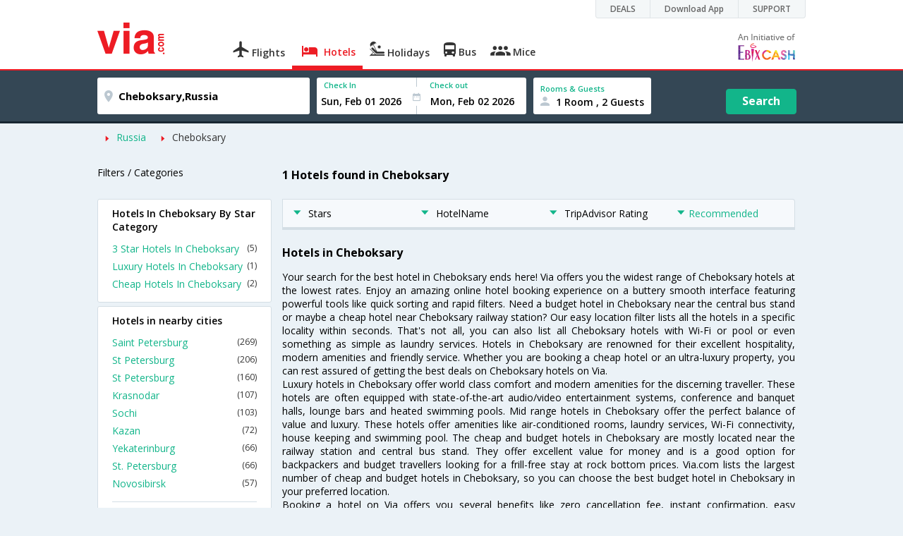

--- FILE ---
content_type: text/html
request_url: https://in.via.com/hotels/russia/hotels-in-cheboksary
body_size: 9605
content:
<!doctype html><!--Set search box parameters--><html><head><meta http-equiv=Content-Type content="text/html; charset=utf-8"><meta charset=utf-8><meta name=format-detection content="telephone=no"><meta name=viewport content="width=device-width,initial-scale=1"><meta name=date content="Mon Jan 22 2018 11:14:59 GMT+0530 (IST)"><link href="//fonts.googleapis.com/css?family=Open+Sans:400,600,700,300,100" rel=stylesheet type=text/css><link rel=icon type=image/x-icon href=//images.via.com/static/img/general/favicon.ico><link rel=stylesheet href=//images.via.com/static/seo/static/stylesheets/via-seo.min.css><!-- <link rel="stylesheet" href="../v2/assets/stylesheets/via-seo.css"> --><meta name=description content="Choose from 1 hotels in Cheboksary. Use Code HOTEL70 & save up to 70% on hotel bookings. Check Cheboksary hotel price,reviews & pictures. "><meta name=keywords content="Cheboksary Hotels, Hotels in Cheboksary, Cheboksary Hotel, Hotel in Cheboksary , Book Rooms in Cheboksary, Best Hotels in Cheboksary, Cheboksary Hotels Booking Online"><meta name=DC.title content="1 Hotels in Cheboksary.Book Cheboksary Hotels Online|Via.com"><meta name=twitter:title content="1 Hotels in Cheboksary.Book Cheboksary Hotels Online|Via.com"><meta name=twitter:description content="Choose from 1 hotels in Cheboksary. Use Code HOTEL70 & save up to 70% on hotel bookings. Check Cheboksary hotel price,reviews & pictures."><meta name=og:title content=" 1 Hotels in Cheboksary.Book Cheboksary Hotels Online|Via.com"><meta name=og:description content="Choose from 1 hotels in Cheboksary. Use Code HOTEL70 & save up to 70% on hotel bookings. Check Cheboksary hotel price,reviews & pictures."><meta name=title content="1 Hotels in Cheboksary.Book Cheboksary Hotels Online|Via.com"><title>1 Hotels in Cheboksary.Book Cheboksary Hotels Online|Via.com</title><!-- Google Tag Manager --><script>_vaGTM = [];</script><script>(function(w,d,s,l,i){w[l]=w[l]||[];w[l].push({'gtm.start':
    new Date().getTime(),event:'gtm.js'});var f=d.getElementsByTagName(s)[0],
    j=d.createElement(s),dl=l!='dataLayer'?'&l='+l:'';j.async=true;j.src=
    'https://www.googletagmanager.com/gtm.js?id='+i+dl;f.parentNode.insertBefore(j,f);
})(window,document,'script','_vaGTM','GTM-TL9VJSJ');</script><!-- End Google Tag Manager --><script>var pageOpts = pageOpts || {};
    pageOpts.env = "in";
    pageOpts.viewType = 'DESKTOP';
    pageOpts.currency = 'INR';
    pageOpts.currentEnv = "in";
    pageOpts.sysDate = '';
    pageOpts.isB2CEnv = true;
    pageOpts.pageId = "HOTEL_TEMPLATE__HOTELS_IN_REGION";
    pageOpts.productType = "Hotel";
    pageOpts.pageType = "seo";
    pageOpts.accessToken = "553f5767-373f-4d98-9e6d-08fa87400a42";
    if (_vaGTM) {
        _vaGTM.push({pageOpts: pageOpts});
    }</script></head><body style="background-color: #ebf2f7"><header class="header u_white productsNav u_borderBottom u_gen-border-Btm-Red flt-wth m-hde"><div class=container><div class="row u_inlineblk u_width100 u_floatL"><div class="col-m-12 u_padL0 u_padR0"><div class="u_textR u_posR col-m-12 u_padL0 u_padR0"><div class="u_dispTable u_floatR hdr-curve-stick-border"><div class=customerNav><div><div class="element jsCustomerNavEl hideFromCustomer" id=DEALS><i class=secNavIcon></i> <a class=elementPad target=_blank href=/offers>DEALS</a></div><div class="element jsCustomerNavEl hideFromCustomer" id=DownloadApp><i class=secNavIcon></i> <a class=elementPad target=_blank href="http://play.google.com/store/apps/details?id=app.via&referrer=utm-country%3Did%26utm_source%3dHeader">Download App</a></div><div class="element jsCustomerNavEl hideFromCustomer" id=SUPPORT><i class=secNavIcon></i> <a class=elementPad target=_blank href=/contact-us>SUPPORT</a></div></div></div></div></div></div></div><div class="col-m-12 u_padL0 u_padR0"><div class="u_inlineblk col-m-2 u_padL0"><span class="icon-ViaLogo u_font45 u_clViaRed"></span></div><div class="u_inlineblk u_font14 col-m-10"><div class="u_padT16 u_clBlacklightbase hover-red u_font14 u_cursPoint u_floatL"><a class="u_txtDecoNone u_floatL product" href=/flight-tickets><span class="u_pad10 u_floatL u_fontW600"><span class="icon nav-weight icon-flightProductNav"></span> Flights</span></a></div><div class="u_padT16 u_clBlacklightbase hover-red u_font14 u_cursPoint u_floatL"><a class="u_txtDecoNone u_floatL product active" href=/hotels><span class="u_pad10 u_floatL u_fontW600"><span class="icon nav-weight icon-hotelProductNav"></span> Hotels</span></a></div><div class="u_padT16 u_clBlacklightbase hover-red u_font14 u_cursPoint u_floatL"><a class="u_txtDecoNone u_floatL product" href=/holidays><span class="u_pad10 u_floatL u_fontW600"><span class="icon nav-weight icon-holidayProductNav"></span> Holidays</span></a></div><div class="u_padT16 u_clBlacklightbase hover-red u_font14 u_cursPoint u_floatL"><a class="u_txtDecoNone u_floatL product" href=/bus-tickets><span class="u_pad10 u_floatL u_fontW600"><span class="icon nav-weight icon-busProductNav"></span> Bus</span></a></div><div class="u_padT16 u_clBlacklightbase hover-red u_font14 u_cursPoint u_floatL"><a class="u_txtDecoNone u_floatL product" href=/mice><span class="u_pad10 u_floatL u_fontW600"><span class="icon nav-weight icon-miceProductNav"></span> Mice</span></a></div><div class="u_padT16 u_inlineblk u_font14 u_floatR contact"><div class="call u_invisible"><div class=icon-Call></div><div class=text></div></div><a href=mailto: target=_blank class="email u_marR75 u_vertAlignTxtBtm u_invisible"><div class=icon-Mail></div><div class=text></div></a><a class="u_inlineblk u_vertAlignSub"><img src=//cdn.via.com/static/img/v1/newui/ph/general/banner/1512752214410_EbixcashLogoFD.png></a></div></div></div></div></header><div class=d-hde><div class=via-m-header role=banner><a href=/hotels/ class="via-header-cell via-logo-cell" data-ajax=false data-role=none target=_blank><span class=icon-ViaLogo></span> </a><span class="via-header-cell via-header-cell-text">Hotels </span><a href=/hotels/ class="via-header-cell via-logo-cell" data-ajax=false data-role=none style=float:right target=_blank><span class=icon-Search></span></a></div></div><div style=display:none class=isHomePageAv>{"isHomePage":true}</div><div style=display:none class=js-searchBoxOpts id=js-searchBoxOpts>{}</div><div style=display:none id=environmentVars>{}</div><div class="package-part v-bgbody flt-wth resBody" style="margin-bottom: 50px"><div class="modifySearchHotel wide isFixed m-hde"><!--Set search box parameters--><div class="searchBoxWide recentSearch m-hde"><div class=container><div class=content><form name=hotelSearchForm class="hotelSearchForm u_mar0"><div style=display:none id=environmentVars>""</div><div class=panel><div class="singleLineSBox flex justify-between item-center"><div class="SLElement destn flex direction-row u_width30"><div class="locationInputIcon flex justify-center item-center"><div class=location-icon></div></div><input type=text class="u_padL0 ui-autocomplete-input" name=destination placeholder="Enter City, Area or Hotel Name" id=destination value=Cheboksary,Russia tabindex=1 autocomplete=off> <input type=hidden class=destinationCode value=5C23352></div><div class=SLElement><div class="u_inlineBlk flex justify-center direction-column dateCont cInDateCont" style=""><label class="u_clViaGreen u_font11 u_padL10 u_fontW600">Check In</label><input type=text class="u_padL10 u_padB0" placeholder="Select Check In Date" readonly="" name=checkIn id=checkIn tabindex=2 data-date="" value=""><div class="cal-arrow cIn"></div></div><div class="u_inlineBlk calIconHolder" style=width:13px><div class=calendar-icon></div></div><div class="u_inlineBlk flex justify-center direction-column dateCont cOutDateCont" style=""><label class="u_clViaGreen u_font11 u_padL5 u_fontW600">Check out</label><input type=text class=u_padB0 placeholder="Select Check Out Date" readonly="" name=checkOut id=checkOut data-date="" value=""><div class="cal-arrow cOut"></div></div></div><div class=SLElement><div class="element-room u_width100 flex justify-center direction-column"><label class="u_clViaGreen u_font11 u_padL10 u_fontW600 u_textCapitalize">Rooms &amp; Guests</label><div class="hotelRoomDropDown js-room u_padL10 u_padR10"><span class=person-icon></span> <span class="roomGuestCount u_font14 u_fontW600">1 Room, 2 Guests</span> <span class=drop-icon></span></div></div><div class=roomConfig style="display: none"><div class=roomConfigHeader><div class=arrow></div><div class=text>Enter guest details per room</div><div class=close></div></div><input type=hidden class=js-roomSelected value=selected><div class=roomConfigBody data-room=1 data-maxroom=8><div class=roomDiv id=room1><div class=roomNoDiv><span class=roomNumber>Room 1</span><span class="removeRoom via-processed">Remove Room</span></div><div class="counter-element adult js-count via-processed"><label>ADULTS <span>12+ Yrs</span></label><div><div class=minus>-</div><div class=count data-max=10 data-min=1>2</div><div class=plus>+</div></div></div><div class="counter-element child js-count via-processed"><label>CHILDREN <span>2 - 12 Yrs</span></label><div><div class=minus>-</div><div class=count data-max=3 data-min=0>0</div><div class=plus>+</div></div></div><div class=childAgeSelectContainer></div></div></div><div class=roomConfigFooter><div class=addRoom><span class=add-icon></span> Add Rooms</div><div class=done>Done!</div><div class=cancel>Cancel</div></div></div><div class="roomDiv cloneRoom"><div class=roomNoDiv><span class=roomNumber>Room 1</span><span class=removeRoom>Remove Room</span></div><div class="counter-element adult js-count"><label>ADULTS <span>12+ Yrs</span></label><div><div class=minus>-</div><div class=count data-max=10 data-min=1>1</div><div class=plus>+</div></div></div><div class="counter-element child js-count"><label>CHILDREN <span>2 - 12 Yrs</span></label><div><div class=minus>-</div><div class=count data-max=3 data-min=0>0</div><div class=plus>+</div></div></div><div class=childAgeSelectContainer></div></div><div class="childAge cloneChildAge"><p class="ageChildNo u_font12 u_fontW600 u_marB0"><span class=ageLabel>AGE</span>: Child</p><label class=customSBox><select><option value=1>1</option><option value=2>2</option><option value=3>3</option><option value=4>4</option><option value=5>5</option><option value=6>6</option><option value=7>7</option><option value=8>8</option><option value=9>9</option><option value=10>10</option><option value=11>11</option><option value=12>12</option></select></label></div></div><div class="flex self-end justify-center u_font12 u_clViaGreen"><div class=js-more-opts style="visibility: hidden">More options<span class="more-opts-icon u_marL5"></span></div><div class=more-opts-div><div class=more-opts-hdr><div class=arrow></div><div class=text>Optionals</div><div class=close></div></div><div class=more-opts-bd><div class="element countryBox"><p class=u_marB0>Nationality</p><label class=customSBox><select id=nationalityCountry><option value=137 selected="">India</option><option value=165138>United States of America</option><option value=164981>United Kingdom</option><option value=165021>France</option><option value=165038>China</option><option value=165167>Canada</option><option value=165168>Italy</option><option value=165177>Germany</option><option value=-1>Other</option></select></label></div><div class="element countryBox"><p class=u_marB0>Residence</p><label class=customSBox><select id=residenceCountry><option value=137 selected="">India</option><option value=165138>United States of America</option><option value=164981>United Kingdom</option><option value=165021>France</option><option value=165038>China</option><option value=165167>Canada</option><option value=165168>Italy</option><option value=165177>Germany</option><option value=-1>Other</option></select></label></div></div></div></div><div class="search-hotel flex self-end justify-center item-center">Search</div></div></div></form></div></div></div></div><div class="package-part v-bgbody flt-wth"><div class="container m-container-fld"><div class=row><div class="col-m-12 col-x-12 u_padL0 m-padR0"><!--topSeoLinks--><ul class="u_padL0 u_font14 u_mar0"><!--<li class="u_padtb10lr0"><a href="" class="u_clViaGreen"> Hotels in Bangalore</a></li>--><li class=u_pad10 style="float: left"><i class="icon-ArrowRightSmall2 u_font8 u_clViaRed u_padR5"></i> <a href=/hotels/Russia class=u_clViaGreen>Russia</a></li><!--<li class="u_padtb10lr0"><a href="" class="u_clViaGreen"> Hotels in Bangalore</a></li>--><li class=u_pad10 style="float: left"><i class="icon-ArrowRightSmall2 u_font8 u_clViaRed u_padR5"></i> <a href=/hotels/russia/hotels-in-cheboksary class="">Cheboksary</a></li></ul></div><div class="col-m-12 col-x-12 u_padL0 m-padR0"><div class="Packag-details-part flt-wth m-padT0"><div class="col-m-3 u_padL0 u_padR0 m-hde"><div class="u_font14 u_marT10 u_marB5 u_lnht3">Filters / Categories</div></div><div class="col-m-9 m-hde"><h1 class="u_font16 u_marT10 u_marB5 u_lnht3">1 Hotels found in Cheboksary</h1></div><div class="col-m-9 col-x-12 col-m-push-3 m-padR0 u_padR0 m-padL0"><div class="package-details-itms m-bg-wte flt-wth u_padT5"><div class="col-m-12 col-x-12 u_padL0 u_padR0"><div class="col-m-12 col-x-12 u_padL0 u_padR0 m-hde"><div class="star-filter flt-wth"><div class=col-m-3><span class="u_floatL u_font14"><i class="icon-ArrowDownSmall u_floatL u_font6 u_padR10 u_padT5 u_clViaGreen"></i>Stars</span></div><div class=col-m-3><span class="u_floatL u_font14"><i class="icon-ArrowDownSmall u_floatL u_font6 u_padR10 u_padT5 u_clViaGreen"></i>HotelName</span></div><div class=col-m-3><span class="u_floatL u_font14"><i class="icon-ArrowDownSmall u_floatL u_font6 u_padR10 u_padT5 u_clViaGreen"></i>TripAdvisor Rating</span></div><div class=col-m-3><span class="u_floatL u_font14 u_clViaGreen"><i class="icon-ArrowDownSmall u_floatL u_font6 u_padR5 u_padT5"></i>Recommended</span></div></div></div><!-- Hotel result div--><!--From cms, dynamic data--><div class="package-guidance-part flt-wth border-top m-padL15 m-padR15"><h4 class="u_font16 u_marB0">Hotels in Cheboksary</h4><p class="u_font14 u_textJ ques">Your search for the best hotel in Cheboksary ends here! Via offers you the widest range of Cheboksary hotels at the lowest rates. Enjoy an amazing online hotel booking experience on a buttery smooth interface featuring powerful tools like quick sorting and rapid filters. Need a budget hotel in Cheboksary near the central bus stand or maybe a cheap hotel near Cheboksary railway station? Our easy location filter lists all the hotels in a specific locality within seconds. That's not all, you can also list all Cheboksary hotels with Wi-Fi or pool or even something as simple as laundry services. Hotels in Cheboksary are renowned for their excellent hospitality, modern amenities and friendly service. Whether you are booking a cheap hotel or an ultra-luxury property, you can rest assured of getting the best deals on Cheboksary hotels on Via.<br>Luxury hotels in Cheboksary offer world class comfort and modern amenities for the discerning traveller. These hotels are often equipped with state-of-the-art audio/video entertainment systems, conference and banquet halls, lounge bars and heated swimming pools. Mid range hotels in Cheboksary offer the perfect balance of value and luxury. These hotels offer amenities like air-conditioned rooms, laundry services, Wi-Fi connectivity, house keeping and swimming pool. The cheap and budget hotels in Cheboksary are mostly located near the railway station and central bus stand. They offer excellent value for money and is a good option for backpackers and budget travellers looking for a frill-free stay at rock bottom prices. Via.com lists the largest number of cheap and budget hotels in Cheboksary, so you can choose the best budget hotel in Cheboksary in your preferred location.<br>Booking a hotel on Via offers you several benefits like zero cancellation fee, instant confirmation, easy cancellation/refund and 24/7 customer support. Enjoy the fastest, easiest and simplest online hotel booking experience only on Via.com!</p></div><!--End hotel result div--></div></div></div><div class="col-m-3 col-x-12 col-m-pull-9 u_padL0 u_padR0 m-padL15 m-padR15"><!--Left SEO Links--><div class="box u_padtb10lr20 u_marT5 u_floatL"><h2 class="u_font14 u_floatL u_dispBlock u_padB12 u_fontW600 u_mar0">Hotels In Cheboksary By Star Category</h2><a href=/hotels/russia/3-star-hotels-in-cheboksary class="u_font14 u_fontW400 u_padB6 flt-wth u_clViaGreen u_txtDecoNone link-no-1" target=_blank>3 Star Hotels In Cheboksary <span class="u_floatR u_clBlack u_font12">(5)</span></a> <a href=/hotels/russia/luxury-hotels-in-cheboksary class="u_font14 u_fontW400 u_padB6 flt-wth u_clViaGreen u_txtDecoNone link-no-1" target=_blank>Luxury Hotels In Cheboksary <span class="u_floatR u_clBlack u_font12">(1)</span></a> <a href=/hotels/russia/cheap-hotels-in-cheboksary class="u_font14 u_fontW400 u_padB6 flt-wth u_clViaGreen u_txtDecoNone link-no-1" target=_blank>Cheap Hotels In Cheboksary <span class="u_floatR u_clBlack u_font12">(2)</span></a></div><div class="box u_padtb10lr20 u_marT5 u_floatL"><h2 class="u_font14 u_floatL u_dispBlock u_padB12 u_fontW600 u_mar0">Hotels in nearby cities</h2><a href=/hotels/russia/hotels-in-saint-petersburg class="u_font14 u_fontW400 u_padB6 flt-wth u_clViaGreen u_txtDecoNone link-no-6" target=_blank>Saint Petersburg <span class="u_floatR u_clBlack u_font12">(269)</span></a> <a href=/hotels/russia/hotels-in-st-petersburg class="u_font14 u_fontW400 u_padB6 flt-wth u_clViaGreen u_txtDecoNone link-no-6" target=_blank>St Petersburg <span class="u_floatR u_clBlack u_font12">(206)</span></a> <a href=/hotels/russia/hotels-in-st-petersburg class="u_font14 u_fontW400 u_padB6 flt-wth u_clViaGreen u_txtDecoNone link-no-6" target=_blank>St Petersburg <span class="u_floatR u_clBlack u_font12">(160)</span></a> <a href=/hotels/russia/hotels-in-krasnodar class="u_font14 u_fontW400 u_padB6 flt-wth u_clViaGreen u_txtDecoNone link-no-6" target=_blank>Krasnodar <span class="u_floatR u_clBlack u_font12">(107)</span></a> <a href=/hotels/russia/hotels-in-sochi class="u_font14 u_fontW400 u_padB6 flt-wth u_clViaGreen u_txtDecoNone link-no-6" target=_blank>Sochi <span class="u_floatR u_clBlack u_font12">(103)</span></a> <a href=/hotels/russia/hotels-in-kazan class="u_font14 u_fontW400 u_padB6 flt-wth u_clViaGreen u_txtDecoNone link-no-6" target=_blank>Kazan <span class="u_floatR u_clBlack u_font12">(72)</span></a> <a href=/hotels/russia/hotels-in-yekaterinburg class="u_font14 u_fontW400 u_padB6 flt-wth u_clViaGreen u_txtDecoNone link-no-6" target=_blank>Yekaterinburg <span class="u_floatR u_clBlack u_font12">(66)</span></a> <a href=/hotels/russia/hotels-in-st-petersburg class="u_font14 u_fontW400 u_padB6 flt-wth u_clViaGreen u_txtDecoNone link-no-6" target=_blank>St. Petersburg <span class="u_floatR u_clBlack u_font12">(66)</span></a> <a href=/hotels/russia/hotels-in-novosibirsk class="u_font14 u_fontW400 u_padB6 flt-wth u_clViaGreen u_txtDecoNone link-no-6" target=_blank>Novosibirsk <span class="u_floatR u_clBlack u_font12">(57)</span></a> <a href=/hotels/russia/hotels-in-samara class="u_font14 u_fontW400 u_padB6 flt-wth u_clViaGreen u_txtDecoNone more-links link-no-6" target=_blank>Samara <span class="u_floatR u_clBlack u_font12">(57)</span></a> <a href=/hotels/russia/hotels-in-kaliningrad class="u_font14 u_fontW400 u_padB6 flt-wth u_clViaGreen u_txtDecoNone more-links link-no-6" target=_blank>Kaliningrad <span class="u_floatR u_clBlack u_font12">(46)</span></a> <a href=/hotels/russia/hotels-in-krasnoyarsk class="u_font14 u_fontW400 u_padB6 flt-wth u_clViaGreen u_txtDecoNone more-links link-no-6" target=_blank>Krasnoyarsk <span class="u_floatR u_clBlack u_font12">(44)</span></a> <a href=/hotels/russia/hotels-in-adler class="u_font14 u_fontW400 u_padB6 flt-wth u_clViaGreen u_txtDecoNone more-links link-no-6" target=_blank>Adler <span class="u_floatR u_clBlack u_font12">(40)</span></a> <a href=/hotels/russia/hotels-in-yaroslavl class="u_font14 u_fontW400 u_padB6 flt-wth u_clViaGreen u_txtDecoNone more-links link-no-6" target=_blank>Yaroslavl <span class="u_floatR u_clBlack u_font12">(39)</span></a> <a href=/hotels/russia/hotels-in-chelyabinsk class="u_font14 u_fontW400 u_padB6 flt-wth u_clViaGreen u_txtDecoNone more-links link-no-6" target=_blank>Chelyabinsk <span class="u_floatR u_clBlack u_font12">(39)</span></a> <a href=/hotels/russia/hotels-in-nizhniy-novgorod class="u_font14 u_fontW400 u_padB6 flt-wth u_clViaGreen u_txtDecoNone more-links link-no-6" target=_blank>Nizhniy Novgorod <span class="u_floatR u_clBlack u_font12">(36)</span></a> <a href=/hotels/russia/hotels-in-vladivostok class="u_font14 u_fontW400 u_padB6 flt-wth u_clViaGreen u_txtDecoNone more-links link-no-6" target=_blank>Vladivostok <span class="u_floatR u_clBlack u_font12">(35)</span></a> <a href=/hotels/russia/hotels-in-voronezh class="u_font14 u_fontW400 u_padB6 flt-wth u_clViaGreen u_txtDecoNone more-links link-no-6" target=_blank>Voronezh <span class="u_floatR u_clBlack u_font12">(35)</span></a> <a href=/hotels/russia/hotels-in-irkutsk class="u_font14 u_fontW400 u_padB6 flt-wth u_clViaGreen u_txtDecoNone more-links link-no-6" target=_blank>Irkutsk <span class="u_floatR u_clBlack u_font12">(31)</span></a> <a href=/hotels/russia/hotels-in-krasnaya-polyana class="u_font14 u_fontW400 u_padB6 flt-wth u_clViaGreen u_txtDecoNone more-links link-no-6" target=_blank>Krasnaya Polyana <span class="u_floatR u_clBlack u_font12">(30)</span></a> <a href=/hotels/russia/hotels-in-anapa class="u_font14 u_fontW400 u_padB6 flt-wth u_clViaGreen u_txtDecoNone more-links link-no-6" target=_blank>Anapa <span class="u_floatR u_clBlack u_font12">(29)</span></a> <a href=/hotels/russia/hotels-in-perm class="u_font14 u_fontW400 u_padB6 flt-wth u_clViaGreen u_txtDecoNone more-links link-no-6" target=_blank>Perm <span class="u_floatR u_clBlack u_font12">(28)</span></a> <a href=/hotels/russia/hotels-in-ufa class="u_font14 u_fontW400 u_padB6 flt-wth u_clViaGreen u_txtDecoNone more-links link-no-6" target=_blank>Ufa <span class="u_floatR u_clBlack u_font12">(26)</span></a> <a href=/hotels/russia/hotels-in-saratov class="u_font14 u_fontW400 u_padB6 flt-wth u_clViaGreen u_txtDecoNone more-links link-no-6" target=_blank>Saratov <span class="u_floatR u_clBlack u_font12">(26)</span></a> <a href=/hotels/russia/hotels-in-gelendzhik class="u_font14 u_fontW400 u_padB6 flt-wth u_clViaGreen u_txtDecoNone more-links link-no-6" target=_blank>Gelendzhik <span class="u_floatR u_clBlack u_font12">(25)</span></a> <a href=/hotels/russia/hotels-in-kaluga class="u_font14 u_fontW400 u_padB6 flt-wth u_clViaGreen u_txtDecoNone more-links link-no-6" target=_blank>Kaluga <span class="u_floatR u_clBlack u_font12">(25)</span></a> <a href=/hotels/russia/hotels-in-nizhny-novgorod class="u_font14 u_fontW400 u_padB6 flt-wth u_clViaGreen u_txtDecoNone more-links link-no-6" target=_blank>Nizhny Novgorod <span class="u_floatR u_clBlack u_font12">(23)</span></a> <a href=/hotels/russia/hotels-in-khabarovsk class="u_font14 u_fontW400 u_padB6 flt-wth u_clViaGreen u_txtDecoNone more-links link-no-6" target=_blank>Khabarovsk <span class="u_floatR u_clBlack u_font12">(23)</span></a> <a href=/hotels/russia/hotels-in-astrakhan class="u_font14 u_fontW400 u_padB6 flt-wth u_clViaGreen u_txtDecoNone more-links link-no-6" target=_blank>Astrakhan <span class="u_floatR u_clBlack u_font12">(22)</span></a> <a href=/hotels/russia/hotels-in-suzdal class="u_font14 u_fontW400 u_padB6 flt-wth u_clViaGreen u_txtDecoNone more-links link-no-6" target=_blank>Suzdal <span class="u_floatR u_clBlack u_font12">(21)</span></a> <a href=/hotels/russia/hotels-in-rostov-on-don class="u_font14 u_fontW400 u_padB6 flt-wth u_clViaGreen u_txtDecoNone more-links link-no-6" target=_blank>Rostov On Don <span class="u_floatR u_clBlack u_font12">(21)</span></a> <a href=/hotels/russia/hotels-in-volgograd class="u_font14 u_fontW400 u_padB6 flt-wth u_clViaGreen u_txtDecoNone more-links link-no-6" target=_blank>Volgograd <span class="u_floatR u_clBlack u_font12">(21)</span></a> <a href=/hotels/russia/hotels-in-ulyanovsk class="u_font14 u_fontW400 u_padB6 flt-wth u_clViaGreen u_txtDecoNone more-links link-no-6" target=_blank>Ulyanovsk <span class="u_floatR u_clBlack u_font12">(20)</span></a> <a href=/hotels/russia/hotels-in-petrozavodsk class="u_font14 u_fontW400 u_padB6 flt-wth u_clViaGreen u_txtDecoNone more-links link-no-6" target=_blank>Petrozavodsk <span class="u_floatR u_clBlack u_font12">(18)</span></a> <a href=/hotels/russia/hotels-in-tyumen class="u_font14 u_fontW400 u_padB6 flt-wth u_clViaGreen u_txtDecoNone more-links link-no-6" target=_blank>Tyumen <span class="u_floatR u_clBlack u_font12">(18)</span></a> <a href=/hotels/russia/hotels-in-tolyatti class="u_font14 u_fontW400 u_padB6 flt-wth u_clViaGreen u_txtDecoNone more-links link-no-6" target=_blank>Tolyatti <span class="u_floatR u_clBlack u_font12">(17)</span></a> <a href=/hotels/russia/hotels-in-ulan-ude class="u_font14 u_fontW400 u_padB6 flt-wth u_clViaGreen u_txtDecoNone more-links link-no-6" target=_blank>Ulan-ude <span class="u_floatR u_clBlack u_font12">(17)</span></a> <a href=/hotels/russia/hotels-in-belgorod class="u_font14 u_fontW400 u_padB6 flt-wth u_clViaGreen u_txtDecoNone more-links link-no-6" target=_blank>Belgorod <span class="u_floatR u_clBlack u_font12">(17)</span></a> <a href=/hotels/russia/hotels-in-svetlogorsk class="u_font14 u_fontW400 u_padB6 flt-wth u_clViaGreen u_txtDecoNone more-links link-no-6" target=_blank>Svetlogorsk <span class="u_floatR u_clBlack u_font12">(17)</span></a> <a href=/hotels/russia/hotels-in-vladimir class="u_font14 u_fontW400 u_padB6 flt-wth u_clViaGreen u_txtDecoNone more-links link-no-6" target=_blank>Vladimir <span class="u_floatR u_clBlack u_font12">(17)</span></a> <a href=/hotels/russia/hotels-in-yuzhno-sakhalinsk class="u_font14 u_fontW400 u_padB6 flt-wth u_clViaGreen u_txtDecoNone more-links link-no-6" target=_blank>Yuzhno-sakhalinsk <span class="u_floatR u_clBlack u_font12">(17)</span></a> <a href=/hotels/russia/hotels-in-orenburg class="u_font14 u_fontW400 u_padB6 flt-wth u_clViaGreen u_txtDecoNone more-links link-no-6" target=_blank>Orenburg <span class="u_floatR u_clBlack u_font12">(17)</span></a> <a href=/hotels/russia/hotels-in-tomsk class="u_font14 u_fontW400 u_padB6 flt-wth u_clViaGreen u_txtDecoNone more-links link-no-6" target=_blank>Tomsk <span class="u_floatR u_clBlack u_font12">(16)</span></a> <a href=/hotels/russia/hotels-in-pskov class="u_font14 u_fontW400 u_padB6 flt-wth u_clViaGreen u_txtDecoNone more-links link-no-6" target=_blank>Pskov <span class="u_floatR u_clBlack u_font12">(16)</span></a> <a href=/hotels/russia/hotels-in-surgut class="u_font14 u_fontW400 u_padB6 flt-wth u_clViaGreen u_txtDecoNone more-links link-no-6" target=_blank>Surgut <span class="u_floatR u_clBlack u_font12">(15)</span></a> <a href=/hotels/russia/hotels-in-rostov-na-donu class="u_font14 u_fontW400 u_padB6 flt-wth u_clViaGreen u_txtDecoNone more-links link-no-6" target=_blank>Rostov Na Donu <span class="u_floatR u_clBlack u_font12">(15)</span></a> <a href=/hotels/russia/hotels-in-kostroma class="u_font14 u_fontW400 u_padB6 flt-wth u_clViaGreen u_txtDecoNone more-links link-no-6" target=_blank>Kostroma <span class="u_floatR u_clBlack u_font12">(14)</span></a> <a href=/hotels/russia/hotels-in-omsk class="u_font14 u_fontW400 u_padB6 flt-wth u_clViaGreen u_txtDecoNone more-links link-no-6" target=_blank>Omsk <span class="u_floatR u_clBlack u_font12">(14)</span></a> <a href=/hotels/russia/hotels-in-tula class="u_font14 u_fontW400 u_padB6 flt-wth u_clViaGreen u_txtDecoNone more-links link-no-6" target=_blank>Tula <span class="u_floatR u_clBlack u_font12">(14)</span></a> <a href=/hotels/russia/hotels-in-bryansk class="u_font14 u_fontW400 u_padB6 flt-wth u_clViaGreen u_txtDecoNone more-links link-no-6" target=_blank>Bryansk <span class="u_floatR u_clBlack u_font12">(13)</span></a> <a href=/hotels/russia/hotels-in-lipetsk class="u_font14 u_fontW400 u_padB6 flt-wth u_clViaGreen u_txtDecoNone more-links link-no-6" target=_blank>Lipetsk <span class="u_floatR u_clBlack u_font12">(13)</span></a> <a href=/hotels/russia/hotels-in-ryazan class="u_font14 u_fontW400 u_padB6 flt-wth u_clViaGreen u_txtDecoNone more-links link-no-6" target=_blank>Ryazan <span class="u_floatR u_clBlack u_font12">(12)</span></a> <a href=/hotels/russia/hotels-in-cherepovets class="u_font14 u_fontW400 u_padB6 flt-wth u_clViaGreen u_txtDecoNone more-links link-no-6" target=_blank>Cherepovets <span class="u_floatR u_clBlack u_font12">(12)</span></a> <a href=/hotels/russia/hotels-in-stavropol class="u_font14 u_fontW400 u_padB6 flt-wth u_clViaGreen u_txtDecoNone more-links link-no-6" target=_blank>Stavropol <span class="u_floatR u_clBlack u_font12">(10)</span></a> <a href=/hotels/russia/hotels-in-murmansk class="u_font14 u_fontW400 u_padB6 flt-wth u_clViaGreen u_txtDecoNone more-links link-no-6" target=_blank>Murmansk <span class="u_floatR u_clBlack u_font12">(10)</span></a> <a href=/hotels/russia/hotels-in-novgorod class="u_font14 u_fontW400 u_padB6 flt-wth u_clViaGreen u_txtDecoNone more-links link-no-6" target=_blank>Novgorod <span class="u_floatR u_clBlack u_font12">(10)</span></a> <a href=/hotels/russia/hotels-in-kursk class="u_font14 u_fontW400 u_padB6 flt-wth u_clViaGreen u_txtDecoNone more-links link-no-6" target=_blank>Kursk <span class="u_floatR u_clBlack u_font12">(10)</span></a> <a href=/hotels/russia/hotels-in-izhevsk class="u_font14 u_fontW400 u_padB6 flt-wth u_clViaGreen u_txtDecoNone more-links link-no-6" target=_blank>Izhevsk <span class="u_floatR u_clBlack u_font12">(9)</span></a> <a href=/hotels/russia/hotels-in-pyatigorsk class="u_font14 u_fontW400 u_padB6 flt-wth u_clViaGreen u_txtDecoNone more-links link-no-6" target=_blank>Pyatigorsk <span class="u_floatR u_clBlack u_font12">(9)</span></a> <a href=/hotels/russia/hotels-in-ekaterinburg class="u_font14 u_fontW400 u_padB6 flt-wth u_clViaGreen u_txtDecoNone more-links link-no-6" target=_blank>Ekaterinburg <span class="u_floatR u_clBlack u_font12">(9)</span></a> <a href=/hotels/russia/hotels-in-khanty-mansiysk class="u_font14 u_fontW400 u_padB6 flt-wth u_clViaGreen u_txtDecoNone more-links link-no-6" target=_blank>Khanty Mansiysk <span class="u_floatR u_clBlack u_font12">(9)</span></a> <a href=/hotels/russia/hotels-in-ivanovo class="u_font14 u_fontW400 u_padB6 flt-wth u_clViaGreen u_txtDecoNone more-links link-no-6" target=_blank>Ivanovo <span class="u_floatR u_clBlack u_font12">(8)</span></a> <a href=/hotels/russia/hotels-in-barnaul class="u_font14 u_fontW400 u_padB6 flt-wth u_clViaGreen u_txtDecoNone more-links link-no-6" target=_blank>Barnaul <span class="u_floatR u_clBlack u_font12">(8)</span></a> <a href=/hotels/russia/hotels-in-taganrog class="u_font14 u_fontW400 u_padB6 flt-wth u_clViaGreen u_txtDecoNone more-links link-no-6" target=_blank>Taganrog <span class="u_floatR u_clBlack u_font12">(8)</span></a> <a href=/hotels/russia/hotels-in-kemerovo class="u_font14 u_fontW400 u_padB6 flt-wth u_clViaGreen u_txtDecoNone more-links link-no-6" target=_blank>Kemerovo <span class="u_floatR u_clBlack u_font12">(7)</span></a> <a href=/hotels/russia/hotels-in-yessentuki class="u_font14 u_fontW400 u_padB6 flt-wth u_clViaGreen u_txtDecoNone more-links link-no-6" target=_blank>Yessentuki <span class="u_floatR u_clBlack u_font12">(7)</span></a> <a href=/hotels/russia/hotels-in-penza class="u_font14 u_fontW400 u_padB6 flt-wth u_clViaGreen u_txtDecoNone more-links link-no-6" target=_blank>Penza <span class="u_floatR u_clBlack u_font12">(7)</span></a> <a href=/hotels/russia/hotels-in-rostov-on-don class="u_font14 u_fontW400 u_padB6 flt-wth u_clViaGreen u_txtDecoNone more-links link-no-6" target=_blank>Rostov-on-don <span class="u_floatR u_clBlack u_font12">(7)</span></a> <a href=/hotels/russia/hotels-in-vyborg class="u_font14 u_fontW400 u_padB6 flt-wth u_clViaGreen u_txtDecoNone more-links link-no-6" target=_blank>Vyborg <span class="u_floatR u_clBlack u_font12">(7)</span></a> <a href=/hotels/russia/hotels-in-zelenogradsk class="u_font14 u_fontW400 u_padB6 flt-wth u_clViaGreen u_txtDecoNone more-links link-no-6" target=_blank>Zelenogradsk <span class="u_floatR u_clBlack u_font12">(7)</span></a> <a href=/hotels/russia/hotels-in-magnitogorsk class="u_font14 u_fontW400 u_padB6 flt-wth u_clViaGreen u_txtDecoNone more-links link-no-6" target=_blank>Magnitogorsk <span class="u_floatR u_clBlack u_font12">(6)</span></a> <a href=/hotels/russia/hotels-in-naberezhnye-chelny class="u_font14 u_fontW400 u_padB6 flt-wth u_clViaGreen u_txtDecoNone more-links link-no-6" target=_blank>Naberezhnye Chelny <span class="u_floatR u_clBlack u_font12">(6)</span></a> <a href=/hotels/russia/hotels-in-listvyanka class="u_font14 u_fontW400 u_padB6 flt-wth u_clViaGreen u_txtDecoNone more-links link-no-6" target=_blank>Listvyanka <span class="u_floatR u_clBlack u_font12">(6)</span></a> <a href=/hotels/russia/hotels-in-syktyvkar class="u_font14 u_fontW400 u_padB6 flt-wth u_clViaGreen u_txtDecoNone more-links link-no-6" target=_blank>Syktyvkar <span class="u_floatR u_clBlack u_font12">(6)</span></a> <a href=/hotels/russia/hotels-in-khimki class="u_font14 u_fontW400 u_padB6 flt-wth u_clViaGreen u_txtDecoNone more-links link-no-6" target=_blank>Khimki <span class="u_floatR u_clBlack u_font12">(6)</span></a> <a href=/hotels/russia/hotels-in-tambov class="u_font14 u_fontW400 u_padB6 flt-wth u_clViaGreen u_txtDecoNone more-links link-no-6" target=_blank>Tambov <span class="u_floatR u_clBlack u_font12">(5)</span></a> <a href=/hotels/russia/hotels-in-arkhangelsk class="u_font14 u_fontW400 u_padB6 flt-wth u_clViaGreen u_txtDecoNone more-links link-no-6" target=_blank>Arkhangelsk <span class="u_floatR u_clBlack u_font12">(5)</span></a> <a href=/hotels/russia/hotels-in-kislovodsk class="u_font14 u_fontW400 u_padB6 flt-wth u_clViaGreen u_txtDecoNone more-links link-no-6" target=_blank>Kislovodsk <span class="u_floatR u_clBlack u_font12">(5)</span></a> <a href=/hotels/russia/hotels-in-velikiy-novgorod class="u_font14 u_fontW400 u_padB6 flt-wth u_clViaGreen u_txtDecoNone more-links link-no-6" target=_blank>Velikiy Novgorod <span class="u_floatR u_clBlack u_font12">(5)</span></a> <a href=/hotels/russia/hotels-in-yoshkar-ola class="u_font14 u_fontW400 u_padB6 flt-wth u_clViaGreen u_txtDecoNone more-links link-no-6" target=_blank>Yoshkar-ola <span class="u_floatR u_clBlack u_font12">(5)</span></a> <a href=/hotels/russia/hotels-in-saint-petersburg class="u_font14 u_fontW400 u_padB6 flt-wth u_clViaGreen u_txtDecoNone more-links link-no-6" target=_blank>Saint-petersburg <span class="u_floatR u_clBlack u_font12">(5)</span></a> <a href=/hotels/russia/hotels-in-orel class="u_font14 u_fontW400 u_padB6 flt-wth u_clViaGreen u_txtDecoNone more-links link-no-6" target=_blank>Orel <span class="u_floatR u_clBlack u_font12">(5)</span></a> <a href=/hotels/russia/hotels-in-uglich class="u_font14 u_fontW400 u_padB6 flt-wth u_clViaGreen u_txtDecoNone more-links link-no-6" target=_blank>Uglich <span class="u_floatR u_clBlack u_font12">(4)</span></a> <a href=/hotels/russia/hotels-in-kirov class="u_font14 u_fontW400 u_padB6 flt-wth u_clViaGreen u_txtDecoNone more-links link-no-6" target=_blank>Kirov <span class="u_floatR u_clBlack u_font12">(4)</span></a> <a href=/hotels/russia/hotels-in-novokuznetsk class="u_font14 u_fontW400 u_padB6 flt-wth u_clViaGreen u_txtDecoNone more-links link-no-6" target=_blank>Novokuznetsk <span class="u_floatR u_clBlack u_font12">(4)</span></a> <a href=/hotels/russia/hotels-in-abakan class="u_font14 u_fontW400 u_padB6 flt-wth u_clViaGreen u_txtDecoNone more-links link-no-6" target=_blank>Abakan <span class="u_floatR u_clBlack u_font12">(4)</span></a> <a href=/hotels/russia/hotels-in-tuapse class="u_font14 u_fontW400 u_padB6 flt-wth u_clViaGreen u_txtDecoNone more-links link-no-6" target=_blank>Tuapse <span class="u_floatR u_clBlack u_font12">(4)</span></a> <a href=/hotels/russia/hotels-in-saransk class="u_font14 u_fontW400 u_padB6 flt-wth u_clViaGreen u_txtDecoNone more-links link-no-6" target=_blank>Saransk <span class="u_floatR u_clBlack u_font12">(4)</span></a> <a href=/hotels/russia/hotels-in-volzhskiy class="u_font14 u_fontW400 u_padB6 flt-wth u_clViaGreen u_txtDecoNone more-links link-no-6" target=_blank>Volzhskiy <span class="u_floatR u_clBlack u_font12">(4)</span></a> <a href=/hotels/russia/hotels-in-domodedovo class="u_font14 u_fontW400 u_padB6 flt-wth u_clViaGreen u_txtDecoNone more-links link-no-6" target=_blank>Domodedovo <span class="u_floatR u_clBlack u_font12">(4)</span></a> <a href=/hotels/russia/hotels-in-repino class="u_font14 u_fontW400 u_padB6 flt-wth u_clViaGreen u_txtDecoNone more-links link-no-6" target=_blank>Repino <span class="u_floatR u_clBlack u_font12">(4)</span></a> <a href=/hotels/russia/hotels-in-tobolsk class="u_font14 u_fontW400 u_padB6 flt-wth u_clViaGreen u_txtDecoNone more-links link-no-6" target=_blank>Tobolsk <span class="u_floatR u_clBlack u_font12">(4)</span></a> <a href=/hotels/russia/hotels-in-armavir class="u_font14 u_fontW400 u_padB6 flt-wth u_clViaGreen u_txtDecoNone more-links link-no-6" target=_blank>Armavir <span class="u_floatR u_clBlack u_font12">(3)</span></a> <a href=/hotels/russia/hotels-in-murom class="u_font14 u_fontW400 u_padB6 flt-wth u_clViaGreen u_txtDecoNone more-links link-no-6" target=_blank>Murom <span class="u_floatR u_clBlack u_font12">(3)</span></a> <a href=/hotels/russia/hotels-in-pushkin class="u_font14 u_fontW400 u_padB6 flt-wth u_clViaGreen u_txtDecoNone more-links link-no-6" target=_blank>Pushkin <span class="u_floatR u_clBlack u_font12">(3)</span></a> <a href=/hotels/russia/hotels-in-petergof class="u_font14 u_fontW400 u_padB6 flt-wth u_clViaGreen u_txtDecoNone more-links link-no-6" target=_blank>Petergof <span class="u_floatR u_clBlack u_font12">(3)</span></a> <a href=/hotels/russia/hotels-in-nalchik class="u_font14 u_fontW400 u_padB6 flt-wth u_clViaGreen u_txtDecoNone more-links link-no-6" target=_blank>Nalchik <span class="u_floatR u_clBlack u_font12">(3)</span></a> <a href=/hotels/russia/hotels-in-vologda class="u_font14 u_fontW400 u_padB6 flt-wth u_clViaGreen u_txtDecoNone more-links link-no-6" target=_blank>Vologda <span class="u_floatR u_clBlack u_font12">(3)</span></a> <a href=/hotels/russia/hotels-in-chita class="u_font14 u_fontW400 u_padB6 flt-wth u_clViaGreen u_txtDecoNone more-links link-no-6" target=_blank>Chita <span class="u_floatR u_clBlack u_font12">(3)</span></a> <a href=/hotels/russia/hotels-in-togliatti class="u_font14 u_fontW400 u_padB6 flt-wth u_clViaGreen u_txtDecoNone more-links link-no-6" target=_blank>Togliatti <span class="u_floatR u_clBlack u_font12">(3)</span></a> <a href=/hotels/russia/hotels-in-dagomys class="u_font14 u_fontW400 u_padB6 flt-wth u_clViaGreen u_txtDecoNone more-links link-no-6" target=_blank>Dagomys <span class="u_floatR u_clBlack u_font12">(2)</span></a> <a href=/hotels/russia/hotels-in-yantarny class="u_font14 u_fontW400 u_padB6 flt-wth u_clViaGreen u_txtDecoNone more-links link-no-6" target=_blank>Yantarny <span class="u_floatR u_clBlack u_font12">(2)</span></a> <a href=/hotels/russia/hotels-in-balashiha class="u_font14 u_fontW400 u_padB6 flt-wth u_clViaGreen u_txtDecoNone more-links link-no-6" target=_blank>Balashiha <span class="u_floatR u_clBlack u_font12">(2)</span></a> <a href=/hotels/russia/hotels-in-ostashkov class="u_font14 u_fontW400 u_padB6 flt-wth u_clViaGreen u_txtDecoNone more-links link-no-6" target=_blank>Ostashkov <span class="u_floatR u_clBlack u_font12">(2)</span></a> <a href=/hotels/russia/hotels-in-arzamas class="u_font14 u_fontW400 u_padB6 flt-wth u_clViaGreen u_txtDecoNone more-links link-no-6" target=_blank>Arzamas <span class="u_floatR u_clBlack u_font12">(2)</span></a> <a href=/hotels/russia/hotels-in-novuy-urengoy class="u_font14 u_fontW400 u_padB6 flt-wth u_clViaGreen u_txtDecoNone more-links link-no-6" target=_blank>Novuy Urengoy <span class="u_floatR u_clBlack u_font12">(2)</span></a> <a href=/hotels/russia/hotels-in-n-novgorod class="u_font14 u_fontW400 u_padB6 flt-wth u_clViaGreen u_txtDecoNone more-links link-no-6" target=_blank>N Novgorod <span class="u_floatR u_clBlack u_font12">(2)</span></a> <a href=/hotels/russia/hotels-in-sestroretsk class="u_font14 u_fontW400 u_padB6 flt-wth u_clViaGreen u_txtDecoNone more-links link-no-6" target=_blank>Sestroretsk <span class="u_floatR u_clBlack u_font12">(2)</span></a> <a href=/hotels/russia/hotels-in-vladikavkaz class="u_font14 u_fontW400 u_padB6 flt-wth u_clViaGreen u_txtDecoNone more-links link-no-6" target=_blank>Vladikavkaz <span class="u_floatR u_clBlack u_font12">(2)</span></a> <a href=/hotels/russia/hotels-in-dzerzhinsk class="u_font14 u_fontW400 u_padB6 flt-wth u_clViaGreen u_txtDecoNone more-links link-no-6" target=_blank>Dzerzhinsk <span class="u_floatR u_clBlack u_font12">(2)</span></a> <a href=/hotels/russia/hotels-in-sashino class="u_font14 u_fontW400 u_padB6 flt-wth u_clViaGreen u_txtDecoNone more-links link-no-6" target=_blank>Sashino <span class="u_floatR u_clBlack u_font12">(2)</span></a> <a href=/hotels/russia/hotels-in-veliky-novgorod class="u_font14 u_fontW400 u_padB6 flt-wth u_clViaGreen u_txtDecoNone more-links link-no-6" target=_blank>Veliky Novgorod <span class="u_floatR u_clBlack u_font12">(2)</span></a> <a href=/hotels/russia/hotels-in-rumyantsevo class="u_font14 u_fontW400 u_padB6 flt-wth u_clViaGreen u_txtDecoNone more-links link-no-6" target=_blank>Rumyantsevo <span class="u_floatR u_clBlack u_font12">(2)</span></a> <a href=/hotels/russia/hotels-in-shuya class="u_font14 u_fontW400 u_padB6 flt-wth u_clViaGreen u_txtDecoNone more-links link-no-6" target=_blank>Shuya <span class="u_floatR u_clBlack u_font12">(1)</span></a> <a href=/hotels/russia/hotels-in-ulan-ude class="u_font14 u_fontW400 u_padB6 flt-wth u_clViaGreen u_txtDecoNone more-links link-no-6" target=_blank>Ulan Ude <span class="u_floatR u_clBlack u_font12">(1)</span></a> <a href=/hotels/russia/hotels-in-rybinsk class="u_font14 u_fontW400 u_padB6 flt-wth u_clViaGreen u_txtDecoNone more-links link-no-6" target=_blank>Rybinsk <span class="u_floatR u_clBlack u_font12">(1)</span></a> <a href=/hotels/russia/hotels-in-bor class="u_font14 u_fontW400 u_padB6 flt-wth u_clViaGreen u_txtDecoNone more-links link-no-6" target=_blank>Bor <span class="u_floatR u_clBlack u_font12">(1)</span></a> <a href=/hotels/russia/hotels-in-novaya-kupavna-villa class="u_font14 u_fontW400 u_padB6 flt-wth u_clViaGreen u_txtDecoNone more-links link-no-6" target=_blank>Novaya Kupavna Villa <span class="u_floatR u_clBlack u_font12">(1)</span></a> <a href=/hotels/russia/hotels-in-barvikha class="u_font14 u_fontW400 u_padB6 flt-wth u_clViaGreen u_txtDecoNone more-links link-no-6" target=_blank>Barvikha <span class="u_floatR u_clBlack u_font12">(1)</span></a> <a href=/hotels/russia/hotels-in-novomikhaylovskiy class="u_font14 u_fontW400 u_padB6 flt-wth u_clViaGreen u_txtDecoNone more-links link-no-6" target=_blank>Novomikhaylovskiy <span class="u_floatR u_clBlack u_font12">(1)</span></a> <a href=/hotels/russia/hotels-in-sanit-petersburg class="u_font14 u_fontW400 u_padB6 flt-wth u_clViaGreen u_txtDecoNone more-links link-no-6" target=_blank>Sanit-petersburg <span class="u_floatR u_clBlack u_font12">(1)</span></a> <a href=/hotels/russia/hotels-in-yoshkar-ola class="u_font14 u_fontW400 u_padB6 flt-wth u_clViaGreen u_txtDecoNone more-links link-no-6" target=_blank>Yoshkar Ola <span class="u_floatR u_clBlack u_font12">(1)</span></a> <a href=/hotels/russia/hotels-in-shakhty class="u_font14 u_fontW400 u_padB6 flt-wth u_clViaGreen u_txtDecoNone more-links link-no-6" target=_blank>Shakhty <span class="u_floatR u_clBlack u_font12">(1)</span></a> <a href=/hotels/russia/hotels-in-nakhabino class="u_font14 u_fontW400 u_padB6 flt-wth u_clViaGreen u_txtDecoNone more-links link-no-6" target=_blank>Nakhabino <span class="u_floatR u_clBlack u_font12">(1)</span></a> <a href=/hotels/russia/hotels-in-lobnya class="u_font14 u_fontW400 u_padB6 flt-wth u_clViaGreen u_txtDecoNone more-links link-no-6" target=_blank>Lobnya <span class="u_floatR u_clBlack u_font12">(1)</span></a> <a href=/hotels/russia/hotels-in-saint-petersburg-pet class="u_font14 u_fontW400 u_padB6 flt-wth u_clViaGreen u_txtDecoNone more-links link-no-6" target=_blank>Saint Petersburg Pet <span class="u_floatR u_clBlack u_font12">(1)</span></a> <a href=/hotels/russia/hotels-in-borovichi class="u_font14 u_fontW400 u_padB6 flt-wth u_clViaGreen u_txtDecoNone more-links link-no-6" target=_blank>Borovichi <span class="u_floatR u_clBlack u_font12">(1)</span></a> <a href=/hotels/russia/hotels-in-maykop class="u_font14 u_fontW400 u_padB6 flt-wth u_clViaGreen u_txtDecoNone more-links link-no-6" target=_blank>Maykop <span class="u_floatR u_clBlack u_font12">(1)</span></a> <a href=/hotels/russia/hotels-in-tagarong class="u_font14 u_fontW400 u_padB6 flt-wth u_clViaGreen u_txtDecoNone more-links link-no-6" target=_blank>Tagarong <span class="u_floatR u_clBlack u_font12">(1)</span></a> <a href=/hotels/russia/hotels-in-khanty-mansiysk class="u_font14 u_fontW400 u_padB6 flt-wth u_clViaGreen u_txtDecoNone more-links link-no-6" target=_blank>Khanty-mansiysk <span class="u_floatR u_clBlack u_font12">(1)</span></a> <a href=/hotels/russia/hotels-in-tuymen class="u_font14 u_fontW400 u_padB6 flt-wth u_clViaGreen u_txtDecoNone more-links link-no-6" target=_blank>Tuymen <span class="u_floatR u_clBlack u_font12">(1)</span></a> <a href=/hotels/russia/hotels-in-orlovka class="u_font14 u_fontW400 u_padB6 flt-wth u_clViaGreen u_txtDecoNone more-links link-no-6" target=_blank>Orlovka <span class="u_floatR u_clBlack u_font12">(1)</span></a> <a href=/hotels/russia/hotels-in-odintsovo class="u_font14 u_fontW400 u_padB6 flt-wth u_clViaGreen u_txtDecoNone more-links link-no-6" target=_blank>Odintsovo <span class="u_floatR u_clBlack u_font12">(1)</span></a> <span class="linkView_more u_curPointer u_font14 u_clViaGreen u_pad5 u_vertAlignMid u_marT10 u_fontW600 clear_fix js-see-more" data-index=6 style="cursor: pointer"><span class=u_vertAlignMid data-type=LEFT_PANEL12>View All</span> <i class="down_arrow toggle_arrow u_vertAlignMid u_vertAlignBtm u_marL5"></i></span></div><!--Product inter links--></div><!-- Interlink info about top hotels--><div class="col-m-12 col-x-12 u_padL0 m-padR15"><h2 class="u_fontW600 u_marB5 m-padL15">Hotels In Top International Cities</h2><!--<ul class="u_padL0 flt-n-part u_font14 u_lnht1_6">--><div class="col-m-4 col-x-4 clear_fix u_width24 u_floatL u_marT10"><a href=/hotels/united-kingdom/hotels-in-london class="u_font14 u_fontW400 u_clViaGreen text_flowellip white_nwrap overflow_hidden u_inlineblk">Hotels In London</a></div><div class="col-m-4 col-x-4 clear_fix u_width24 u_floatL u_marT10"><a href=/hotels/thailand/hotels-in-bangkok class="u_font14 u_fontW400 u_clViaGreen text_flowellip white_nwrap overflow_hidden u_inlineblk">Hotels In Bangkok</a></div><div class="col-m-4 col-x-4 clear_fix u_width24 u_floatL u_marT10"><a href=/hotels/indonesia/hotels-in-bali class="u_font14 u_fontW400 u_clViaGreen text_flowellip white_nwrap overflow_hidden u_inlineblk">Hotels In Bali</a></div><div class="col-m-4 col-x-4 clear_fix u_width24 u_floatL u_marT10"><a href=/hotels/thailand/hotels-in-phuket class="u_font14 u_fontW400 u_clViaGreen text_flowellip white_nwrap overflow_hidden u_inlineblk">Hotels In Phuket</a></div><div class="col-m-4 col-x-4 clear_fix u_width24 u_floatL u_marT10"><a href=/hotels/thailand/hotels-in-pattaya class="u_font14 u_fontW400 u_clViaGreen text_flowellip white_nwrap overflow_hidden u_inlineblk">Hotels In Pattaya</a></div><div class="col-m-4 col-x-4 clear_fix u_width24 u_floatL u_marT10"><a href=/hotels/united-arab-emirates/hotels-in-dubai class="u_font14 u_fontW400 u_clViaGreen text_flowellip white_nwrap overflow_hidden u_inlineblk">Hotels In Dubai</a></div><div class="col-m-4 col-x-4 clear_fix u_width24 u_floatL u_marT10"><a href=/hotels/indonesia/hotels-in-jakarta class="u_font14 u_fontW400 u_clViaGreen text_flowellip white_nwrap overflow_hidden u_inlineblk">Hotels In Jakarta</a></div><div class="col-m-4 col-x-4 clear_fix u_width24 u_floatL u_marT10"><a href=/hotels/malaysia/hotels-in-kuala-lumpur class="u_font14 u_fontW400 u_clViaGreen text_flowellip white_nwrap overflow_hidden u_inlineblk">Hotels In Kuala Lumpur</a></div><div class="col-m-4 col-x-4 clear_fix u_width24 u_floatL u_marT10"><a href=/hotels/netherlands/hotels-in-amsterdam class="u_font14 u_fontW400 u_clViaGreen text_flowellip white_nwrap overflow_hidden u_inlineblk">Hotels In Amsterdam</a></div><!--</ul>--></div><div class="col-m-12 col-x-12 u_padL0 m-padR15"><h2 class="u_fontW600 u_marB5 m-padL15">Hotels In India</h2><!--<ul class="u_padL0 flt-n-part u_font14 u_lnht1_6">--><div class="col-m-4 col-x-4 clear_fix u_width24 u_floatL u_marT10"><a href=/hotels/india/hotels-in-delhi class="u_font14 u_fontW400 u_clViaGreen text_flowellip white_nwrap overflow_hidden u_inlineblk">Hotels In Delhi</a></div><div class="col-m-4 col-x-4 clear_fix u_width24 u_floatL u_marT10"><a href=/hotels/india/hotels-in-bangalore class="u_font14 u_fontW400 u_clViaGreen text_flowellip white_nwrap overflow_hidden u_inlineblk">Hotels In Bangalore</a></div><div class="col-m-4 col-x-4 clear_fix u_width24 u_floatL u_marT10"><a href=/hotels/india/hotels-in-mumbai class="u_font14 u_fontW400 u_clViaGreen text_flowellip white_nwrap overflow_hidden u_inlineblk">Hotels In Mumbai</a></div><div class="col-m-4 col-x-4 clear_fix u_width24 u_floatL u_marT10"><a href=/hotels/india/hotels-in-srinagar class="u_font14 u_fontW400 u_clViaGreen text_flowellip white_nwrap overflow_hidden u_inlineblk">Hotels In Srinagar</a></div><div class="col-m-4 col-x-4 clear_fix u_width24 u_floatL u_marT10"><a href=/hotels/india/hotels-in-jaipur class="u_font14 u_fontW400 u_clViaGreen text_flowellip white_nwrap overflow_hidden u_inlineblk">Hotels In Jaipur</a></div><div class="col-m-4 col-x-4 clear_fix u_width24 u_floatL u_marT10"><a href=/hotels/india/hotels-in-chennai class="u_font14 u_fontW400 u_clViaGreen text_flowellip white_nwrap overflow_hidden u_inlineblk">Hotels In Chennai</a></div><div class="col-m-4 col-x-4 clear_fix u_width24 u_floatL u_marT10"><a href=/hotels/india/hotels-in-pune class="u_font14 u_fontW400 u_clViaGreen text_flowellip white_nwrap overflow_hidden u_inlineblk">Hotels In Pune</a></div><div class="col-m-4 col-x-4 clear_fix u_width24 u_floatL u_marT10"><a href=/hotels/india/hotels-in-cochin class="u_font14 u_fontW400 u_clViaGreen text_flowellip white_nwrap overflow_hidden u_inlineblk">Hotels In Cochin</a></div><div class="col-m-4 col-x-4 clear_fix u_width24 u_floatL u_marT10"><a href=/hotels/india/hotels-in-hyderabad class="u_font14 u_fontW400 u_clViaGreen text_flowellip white_nwrap overflow_hidden u_inlineblk">Hotels In Hyderabad</a></div><!--</ul>--></div></div></div></div></div></div></div><div class="searchbtn d-hde" style="position: fixed;text-align: center;width: 100%;bottom: 0"><a class="vm-buttons search-btn" id=search-flight-btn href=/hotels/ data-role=none data-ajax=false style="text-decoration: none;width: 100%;margin: 0px !important;font-size: 23px;border-radius: 0px;background: #ED1C24;color: white;padding: 15px 5px;text-align: center;box-shadow: 1px 2px 4px #666;border-radius: 3px;display: block">View Best Offers</a></div><div id=footerCont class=m-hde><!-- footer  --><div class="footer preFooter"><div class=container><div class=content><div class="group appsLink IN"><div class="inBlk u_width43"><h4>Download Via Mobile App & Get Amazing Discounts</h4><ul><li><a href="//play.google.com/store/apps/details?id=app.via&referrer=utm_source%3Dwebsitefooter" target=_blank><div class=GooglePlay-small></div></a></li><li><a href=//appsto.re/in/r6qG9.i target=_blank><div class=Istore-small></div></a></li></ul></div><div class="inBlk countryLinks u_width28"><h4>Country</h4><div class=countryList><div id=selectedList class=selectedList><div class="sprite India"></div>India <span class=low></span></div><div class=list id=listCont style=display:none><div class=eachCon><div class="sprite Singapore"></div><a href=//sg.via.com>Singapore</a></div><div class=eachCon><div class="sprite Indonesia"></div><a href=//www.via.id>Indonesia</a></div><div class=eachCon><div class="sprite Philippines"></div><a href=//via.com.ph>Philippines</a></div><div class=eachCon><div class="sprite UAE"></div><a href=//ae.via.com>UAE</a></div><div class=eachCon><div class="sprite India"></div><a href=//in.via.com>India</a></div><div class=eachCon><div class="sprite Thailand"></div><a href=//th.via.com>Thailand</a></div><div class=eachCon><div class="sprite Oman"></div><a href=//om.via.com>Oman</a></div><div class=eachCon><div class="sprite Saudi Arabia"></div><a href=//sa.via.com>Saudi Arabia</a></div><div class=eachCon><div class="sprite Hong Kong"></div><a href=//hk.via.com>Hong Kong</a></div></div></div></div><div class="inBlk socialMedia u_width28"><h4>Follow Us</h4><ul><a href=//www.facebook.com/viadotcom target=_blank><li class=fb></li></a><a href=//twitter.com/viadotcom target=_blank><li class=twt></li></a><a href=//www.youtube.com/user/ViadotcomOfficial target=_blank><li class=youTube></li></a><a href=//instagram.com/viadotcom/ target=_blank><li class=instagram></li></a><a href=//www.linkedin.com/company/via-com target=_blank><li class=linkedIn></li></a><a href=//plus.google.com/+viadotcom target=_blank><li class=googleP></li></a></ul></div></div></div></div></div><div class=footer><div class=container><div class=content><div class=group><div class=partition><ul><li class=head>Company</li><li><a href="/about?type=Us" target=_blank>About Us</a></li><li><a href="/about?type=Directors" target=_blank>Board of Directors</a></li><li><a href="/about?type=Press" target=_blank>Press</a></li><li><a href="/about?type=Investor" target=_blank>Investors</a></li></ul></div><div class="partition products-and-services"><ul><li class=head>Products & Services</li><li><a href=/flight-tickets target=_blank>Flights</a></li><li><a href=/hotels target=_blank>Hotels</a></li><li><a href=/holidays target=_blank>Holidays</a></li><li><a href=/bus-tickets target=_blank>Bus</a></li><li><a href=/mice target=_blank>Mice</a></li></ul></div><div class="partition support"><ul><li class=head>Support</li><li><a href=https://in.via.com/contact-us target=_blank>Contact</a></li><li><a href=http://blog.via.com/ target=_blank>Blog</a></li></ul></div><div class="partition Policies"><ul><li class=head>Policies&Terms</li><li><a href="https://in.via.com/static/csr_privacy_policy.html?v=01042016" target=_blank>CSR Policy</a></li><li><a href=https://in.via.com/static/privacypolicy.html target=_blank>Privacy Policy</a></li><li><a href=https://in.via.com/static/viacomterms.html target=_blank>Terms of Use</a></li><li><a href=http://blog.via.com/via-bug-bounty-program/ target=_blank>Bug Bounty</a></li></ul></div><div class="partition Suppliers"><ul><li class=head>For Suppliers & Affliates</li><li><a href=https://cards.via.com/viakeys target=_blank>Add Hotel</a></li><li><a href="http://www.viaworld.in/bdo?action1=MY_ACCOUNTS" target=_blank>Travel Agents</a></li><li><a href="https://corp.via.com/enterprise?utm_source=via&utm_medium=homepage&utm_campaign=signin-link#/" target=_blank>Corporates</a></li></ul></div></div><div class="group partners IN"><div class=inBlk><p></p><ul><li><div class="spriteIN PCI u_curPointer" onclick="JS_UTIL.CCPopUp('//seal.controlcase.com/', 3725135228);"></div></li></ul></div><div class="inBlk u_marR15"><p>Member Of</p><ul><li><div class="spriteIN IATA"></div></li><li><div class="spriteIN PATA"></div></li><li><div class="spriteIN TAFI"></div></li><li><div class="spriteIN TAAI"></div></li></ul></div><div class=inBlk><p>We Accept</p><ul><li class=u_marR10><i class="icon-Mastercard u_font22"></i></li><li class=u_marR10><i class="icon-Maestro u_font22"></i></li><li class=u_marR10><i class="icon-Visa u_font22"></i></li><li class=u_marR10><i class="icon-Amex u_font22"></i></li><li class=u_marR10><i class="icon-Rupay u_font22"></i></li></ul></div><div class=inBlk><p>Partners</p><div class="spriteIN TripAdviser-logo-grey"></div></div></div><div class="group clrbth"><p class=copyright>&copy; 2018 Via.com. All Rights Reserved</p></div></div></div></div></div><script src=//images.via.com/static/seo/static/js/min/jqueryMain.js></script><script>$( document ).ready( function(){
        //
    });
    $('.js-hotel').click(function () {
        if (navigator.userAgent.match(/Android/i)
            || navigator.userAgent.match(/webOS/i)
            || navigator.userAgent.match(/iPhone/i)
            || navigator.userAgent.match(/iPad/i)
            || navigator.userAgent.match(/iPod/i)
            || navigator.userAgent.match(/BlackBerry/i)
            || navigator.userAgent.match(/Windows Phone/i)
        ) {
            var id = $(this).attr('data-h_id');
            var url = window.location.origin + '/hotels/hotel-overview/9H' + id;
            var currDate = JS_UTIL.adjustDate({ days: 7 }, new Date());
            var dataODate = DATE_FORMATTER.format(currDate, "yyyy-mm-dd");
            currDate = JS_UTIL.adjustDate({ days: 8 }, new Date());
            var dataRDate = DATE_FORMATTER.format(currDate, "yyyy-mm-dd");
            url += "/" + dataODate.date + '/' + dataRDate.date + '/1/2-0';
            window.location.href = url;
        }
    });
    function openHotelSearchMobile() {
        if (navigator.userAgent.match(/Android/i)
            || navigator.userAgent.match(/webOS/i)
            || navigator.userAgent.match(/iPhone/i)
            || navigator.userAgent.match(/iPad/i)
            || navigator.userAgent.match(/iPod/i)
            || navigator.userAgent.match(/BlackBerry/i)
            || navigator.userAgent.match(/Windows Phone/i)
        ) {

            window.location.href = "/hotels/";
        }
    }</script><script src=//images.via.com/static/seo/static/js/min/utils.js></script><script>$(function(){
        $('#selectedList').click(function(){
            $('#listCont').toggle();
        });
        $('body').mouseup(function(e){
            var container  = $("#listCont");
            if(!container.is(e.target) && container.has(e.target).length === 0 && e.target !== $('#selectedList')[0]){
                container.hide();
            }
        });
    });</script><script src=https://apis.google.com/js/client:platform.js async defer=defer></script><script src=//images.via.com/static/seo/static/js/min/seoHotels.js></script></body></html>